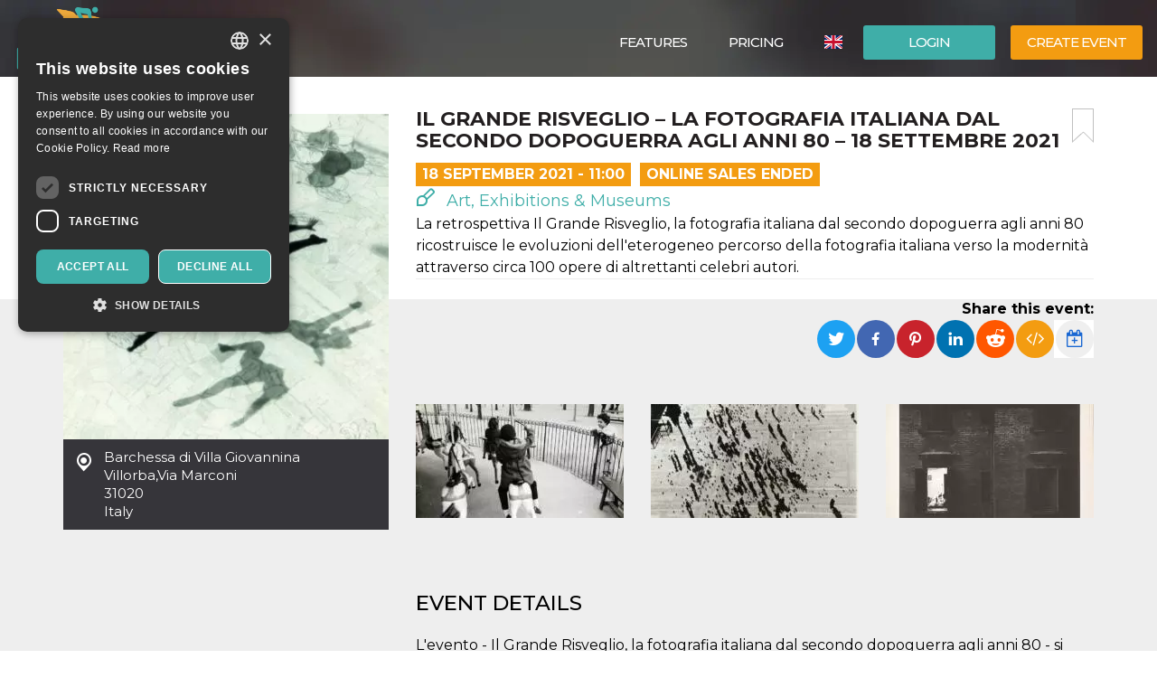

--- FILE ---
content_type: text/html; charset=UTF-8
request_url: https://oooh.events/en/evento/il-grande-risveglio-la-fotografia-italiana-dal-secondo-dopoguerra-agli-anni-80-18-settembre-2021-biglietti/
body_size: 14327
content:
<!doctype html>
	<!--[if !IE]>
	<html class="webp no-js non-ie" lang="en-US"> <![endif]-->
	<!--[if IE 7 ]>
	<html class="webp no-js ie7" lang="en-US"> <![endif]-->
	<!--[if IE 8 ]>
	<html class="webp no-js ie8" lang="en-US"> <![endif]-->
	<!--[if IE 9 ]>
	<html class="webp no-js ie9" lang="en-US"> <![endif]-->
	<!--[if gt IE 9]><!-->
<html class="webp no-js" lang="en-US"> <!--<![endif]-->
	<head>
		<meta charset="UTF-8"/>
				<meta name="viewport" content="width=device-width,minimum-scale=1,maximum-scale=1,initial-scale=1">
		<title>Il Grande Risveglio &#8211; La Fotografia italiana dal secondo dopoguerra agli anni 80 &#8211; 18 SETTEMBRE 2021 &#124; OOOH.Events | Tickets for events, courses, meetings</title>
		<link rel="profile" href="https://gmpg.org/xfn/11" />
		<link rel="pingback" href="https://oooh.events/xmlrpc.php"/>
        <link rel="preconnect" href="https://fonts.gstatic.com" crossorigin>
		<meta name='robots' content='max-image-preview:large' />
<link rel='dns-prefetch' href='//maxcdn.bootstrapcdn.com' />
<link rel='dns-prefetch' href='//www.google.com' />
<link rel='dns-prefetch' href='//fonts.googleapis.com' />
<link rel="alternate" title="oEmbed (JSON)" type="application/json+oembed" href="https://oooh.events/en/wp-json/oembed/1.0/embed?url=https%3A%2F%2Foooh.events%2Fen%2Fevento%2Fil-grande-risveglio-la-fotografia-italiana-dal-secondo-dopoguerra-agli-anni-80-18-settembre-2021-biglietti%2F" />
<link rel="alternate" title="oEmbed (XML)" type="text/xml+oembed" href="https://oooh.events/en/wp-json/oembed/1.0/embed?url=https%3A%2F%2Foooh.events%2Fen%2Fevento%2Fil-grande-risveglio-la-fotografia-italiana-dal-secondo-dopoguerra-agli-anni-80-18-settembre-2021-biglietti%2F&#038;format=xml" />
<style id='wp-img-auto-sizes-contain-inline-css' type='text/css'>
img:is([sizes=auto i],[sizes^="auto," i]){contain-intrinsic-size:3000px 1500px}
/*# sourceURL=wp-img-auto-sizes-contain-inline-css */
</style>
<link rel='stylesheet' id='font-awesome-css' href='https://maxcdn.bootstrapcdn.com/font-awesome/4.6.3/css/font-awesome.min.css?ver=6.9' type='text/css' media='all' />
<link rel='stylesheet' id='font-bt4-css' href='https://oooh.events/wp-content/themes/bt4/core/css/bt4.css?ver=6.9' type='text/css' media='all' />
<style id='font-bt4-inline-css' type='text/css'>

				.icon-like.liked {
					color:#3faea8;
				}
				.actions .icon-like.liked {
					color:#f39c11;
				}
			
/*# sourceURL=font-bt4-inline-css */
</style>
<link rel='stylesheet' id='flag-icon-css-css' href='https://oooh.events/wp-content/themes/bt4/core/css/flag-icon.css?ver=6.9' type='text/css' media='all' />
<link rel='stylesheet' id='responsive-style-css' href='https://oooh.events/wp-content/uploads/wp-less/bt4/core/css/style-366605daeb.css' type='text/css' media='all' />
<link rel='stylesheet' id='bootstrap-css' href='https://oooh.events/wp-content/uploads/wp-lesshttps://oooh.events/wp-content/plugins/bt4-engine-frontend/static_assets/global/less/bootstrap-4e120ba0f0.css' type='text/css' media='all' />
<link rel='stylesheet' id='event-detail-css' href='https://oooh.events/wp-content/uploads/wp-lesshttps://oooh.events/wp-content/plugins/bt4-engine-frontend/static_assets/event_detail/less/event-detail-fe1ff752be.css' type='text/css' media='all' />
<link rel='stylesheet' id='bt4-engine-frontend-event-cards-css' href='https://oooh.events/wp-content/uploads/wp-lesshttps://oooh.events/wp-content/plugins/bt4-engine-frontend/static_assets/global/css/event-cards-4f9837fb92.css' type='text/css' media='all' />
<link rel='stylesheet' id='flip-timer-css' href='https://oooh.events/wp-content/uploads/wp-lesshttps://oooh.events/wp-content/plugins/bt4-engine-frontend/static_assets/event_detail/less/flipTimer-1bf30397fc.css' type='text/css' media='all' />
<link rel='stylesheet' id='add-to-homescreen-css' href='https://oooh.events/wp-content/plugins/bt4-engine-frontend/static_assets/global/js/add-to-homescreen/style/addtohomescreen.css?ver=3.2.3' type='text/css' media='all' />
<link rel='stylesheet' id='fancybox-css' href='https://oooh.events/wp-content/plugins/bt4-engine-frontend/static_assets/global/css/fancybox/jquery.fancybox.css?ver=2.15' type='text/css' media='all' />
<style id='wp-emoji-styles-inline-css' type='text/css'>

	img.wp-smiley, img.emoji {
		display: inline !important;
		border: none !important;
		box-shadow: none !important;
		height: 1em !important;
		width: 1em !important;
		margin: 0 0.07em !important;
		vertical-align: -0.1em !important;
		background: none !important;
		padding: 0 !important;
	}
/*# sourceURL=wp-emoji-styles-inline-css */
</style>
<link rel='stylesheet' id='wp-block-library-css' href='https://oooh.events/wp-includes/css/dist/block-library/style.min.css?ver=6.9' type='text/css' media='all' />
<style id='classic-theme-styles-inline-css' type='text/css'>
/*! This file is auto-generated */
.wp-block-button__link{color:#fff;background-color:#32373c;border-radius:9999px;box-shadow:none;text-decoration:none;padding:calc(.667em + 2px) calc(1.333em + 2px);font-size:1.125em}.wp-block-file__button{background:#32373c;color:#fff;text-decoration:none}
/*# sourceURL=/wp-includes/css/classic-themes.min.css */
</style>
<link rel='stylesheet' id='font-montserrat-css' href='https://fonts.googleapis.com/css?family=Montserrat%3Awght%40300%2C400%2C500%2C700%2C900&#038;display=swap&#038;ver=6.9' type='text/css' media='all' />
<link rel='stylesheet' id='responsive-media-queries-css' href='https://oooh.events/wp-content/uploads/wp-less/bt4/core/css/responsive-ddbc95d757.css' type='text/css' media='all' />
<link rel="https://api.w.org/" href="https://oooh.events/en/wp-json/" /><link rel="EditURI" type="application/rsd+xml" title="RSD" href="https://oooh.events/xmlrpc.php?rsd" />
<link rel="canonical" href="https://oooh.events/evento/il-grande-risveglio-la-fotografia-italiana-dal-secondo-dopoguerra-agli-anni-80-18-settembre-2021-biglietti/" />
<link rel='shortlink' href='https://oooh.events/en/?p=86391' />
<link rel="icon" type="image/png" href="/wp-content/uploads/fbrfg/favicon-96x96.png" sizes="96x96" />
<link rel="icon" type="image/svg+xml" href="/wp-content/uploads/fbrfg/favicon.svg" />
<link rel="shortcut icon" href="/wp-content/uploads/fbrfg/favicon.ico" />
<link rel="apple-touch-icon" sizes="180x180" href="/wp-content/uploads/fbrfg/apple-touch-icon.png" />
<meta name="apple-mobile-web-app-title" content="OOOH.Events" />
<link rel="manifest" href="/wp-content/uploads/fbrfg/site.webmanifest" /><!-- We need this for debugging -->
<!-- oooh.EVENTS 1.9.7.6 -->
<meta name="description" content="La retrospettiva Il Grande Risveglio, la fotografia italiana dal secondo dopoguerra agli anni 80 ricostruisce le evoluzioni dell&#039;eterogeneo percorso della fotografia italiana verso la modernità attraverso circa 100 opere di altrettanti celebri autori." />
<meta name="keywords" content="fotografia italiana dal secondo dopoguerra agli anni,fotografia italiana verso,modernità attraverso circa,altrettanti celebri autori,dal lunedì,6 anni,+ 65 anni,grande risveglio &amp;#,grande risveglio,evoluzioni dell"/>
<meta property="fb:app_id" content="314278995690155" />
<meta property="og:url" content="https://oooh.events/en/evento/il-grande-risveglio-la-fotografia-italiana-dal-secondo-dopoguerra-agli-anni-80-18-settembre-2021-biglietti/" />
<meta property="og:type" content="event" />
<meta property="event:start_time" content="2021-09-18T11:00:00+02:00">
<meta property="event:end_time" content="2021-09-18T20:00:00+02:00">
<meta property="event:timezone" content="TZ_EUROPE_ROME">
<meta property="event:ticket_uri" content="https://oooh.events/en/evento/il-grande-risveglio-la-fotografia-italiana-dal-secondo-dopoguerra-agli-anni-80-18-settembre-2021-biglietti/" />
<meta property="event:cover" content="https://oooh.events/event_data/79479_86391/864e7014-9a35-47c4-9795-e656d60c259f/event-og.jpg.webp" />
<meta property="event:name" content="Il Grande Risveglio &#8211; La Fotografia italiana dal secondo dopoguerra agli anni 80 &#8211; 18 SETTEMBRE 2021" />
<meta property="og:title" content="Il Grande Risveglio &#8211; La Fotografia italiana dal secondo dopoguerra agli anni 80 &#8211; 18 SETTEMBRE 2021" />
<meta property="og:description" content="La retrospettiva Il Grande Risveglio, la fotografia italiana dal secondo dopoguerra agli anni 80 ricostruisce le evoluzioni dell&#039;eterogeneo percorso della fotografia italiana verso la modernità attraverso circa 100 opere di altrettanti celebri autori." />
<meta property="og:image" content="https://oooh.events/event_data/79479_86391/864e7014-9a35-47c4-9795-e656d60c259f/event-og.jpg.webp" />
<meta property="og:image:alt" content="Il Grande Risveglio &#8211; La Fotografia italiana dal secondo dopoguerra agli anni 80 &#8211; 18 SETTEMBRE 2021" />
<meta name="twitter:card" content="summary" />
<meta name="twitter:url" content="https://oooh.events/en/evento/il-grande-risveglio-la-fotografia-italiana-dal-secondo-dopoguerra-agli-anni-80-18-settembre-2021-biglietti/" />
<meta name="twitter:title" content="Il Grande Risveglio &#8211; La Fotografia italiana dal secondo dopoguerra agli anni 80 &#8211; 18 SETTEMBRE 2021" />
<meta name="twitter:description" content="La retrospettiva Il Grande Risveglio, la fotografia italiana dal secondo dopoguerra agli anni 80 ricostruisce le evoluzioni dell&#039;eterogeneo percorso della fotografia italiana verso la modernità attraverso circa 100 opere di altrettanti celebri autori." />
<meta name="twitter:image" content="https://oooh.events/event_data/79479_86391/864e7014-9a35-47c4-9795-e656d60c259f/event-og.jpg.webp" />
            <!-- Swetrix header -->
            <script data-cfasync="false" src="https://swetrix.org/swetrix.js" defer></script>
					<style type="text/css" id="wp-custom-css">
			.single-post .header-image {min-height: 530px !important;}

.card-content .detail-time {
font-size: 12px !important;
font-weight: bold !important;
}
.event .tickets table td span {
color: #525252 !important;
}
.event .tickets table td {
font-weight: 400 !important;
}
body {color: #000 !important;}
.event .intro, .event .description {
font-size: 16px !important;
color: #000 !important;
}
.help-block {
color: #000 !important;
}
label {
color: #000 !important;
}
.page-template-bt4_engine_my_account #my-account-tabs a {
color: #000 !important;
}
.page-template-bt4_engine_my_account .my-account-header h1 #my-account-title {
color: #000 !important;
}
.single-post .header-image h1 {
line-height: 100% !Important;
background-color: #000000ad !Important;
padding-left: 50px !Important;
}
mark, .mark {
    padding: .0em !important;
}

.video-container {
  position: relative;
  padding-bottom: 56.25%; /* Rapporto d'aspetto 16:9 */
  padding-top: 30px;
  height: 0;
  overflow: hidden;
}

.video-container iframe {
  position: absolute;
  top: 0;
  left: 0;
  width: 100%;
  height: 100%;
}
		</style>
			</head>

<body class="wp-singular evento-template-default single single-evento postid-86391 wp-theme-bt4 bt4-guest">

<div id="container" class="hfeed">

	<div id="header" class="inner-header">

				<div class="inner-header-container">
			<div class="inner-header-wrapper clearfix">
				<div class="grid col-940">

					
					<div id="logo" class="grid">
						<a href="https://oooh.events/en/"><img src="https://oooh.events/wp-content/themes/bt4/core/images/logo.png" alt="OOOH.Events"/></a>
					</div><!-- end of #logo -->
										<div class="grid login">
													<div class="xlarge login-btn">
								<a class="button btn btn-default" href="https://oooh.events/en/login/">Login</a>
							</div>
													<div class="xlarge register-btn">
							<a class="button featured btn btn-primary" href="https://oooh.events/en/create-edit-event/">Create event</a>
						</div>
					</div>
					                        <div class="grid lang-selector">
							<ul class="menu"><li class=""><a href="https://oooh.events/en/evento/il-grande-risveglio-la-fotografia-italiana-dal-secondo-dopoguerra-agli-anni-80-18-settembre-2021-biglietti/"><span class="flag-icon flag-icon-gb" title="English"></span> <span class="active" title="English">English</span></a><ul class="sub-menu"><li class=""><a href="https://oooh.events/evento/il-grande-risveglio-la-fotografia-italiana-dal-secondo-dopoguerra-agli-anni-80-18-settembre-2021-biglietti/"><span class="flag-icon flag-icon-it" title="Italiano"></span> <span class="" title="Italiano">Italiano</span></a><li class=""><a href="https://oooh.events/es/evento/il-grande-risveglio-la-fotografia-italiana-dal-secondo-dopoguerra-agli-anni-80-18-settembre-2021-biglietti/"><span class="flag-icon flag-icon-es" title="Español"></span> <span class="" title="Español">Español</span></a></ul></li></ul>                        </div>
						                    <div class="main-nav grid">
                        <div id="responsive_current_menu_item" tabindex="1" role="button">Il Grande Risveglio &#8211; La Fotografia italiana dal secondo dopoguerra agli anni 80 &#8211; 18 SETTEMBRE 2021</div>
						<ul id="menu-main-menu-eng" class="menu"><li class=" show-890 menu-item menu-item-type-post_type menu-item-object-page current-menu-item"><a class="language active"><span class="flag-icon flag-icon-gb" title="English"></span> <span class="active" title="English">English</span></a></li><li class=" show-890 menu-item menu-item-type-post_type menu-item-object-page"><a class="language" href="https://oooh.events/evento/il-grande-risveglio-la-fotografia-italiana-dal-secondo-dopoguerra-agli-anni-80-18-settembre-2021-biglietti/"><span class="flag-icon flag-icon-it" title="Italiano"></span> <span class="" title="Italiano">Italiano</span></a></li><li class="separator show-890 menu-item menu-item-type-post_type menu-item-object-page"><a class="language" href="https://oooh.events/es/evento/il-grande-risveglio-la-fotografia-italiana-dal-secondo-dopoguerra-agli-anni-80-18-settembre-2021-biglietti/"><span class="flag-icon flag-icon-es" title="Español"></span> <span class="" title="Español">Español</span></a></li><li class="show-890 menu-item menu-item-type-post_type menu-item-object-page"><a href="https://oooh.events/en/login/"><i class="fa fa-sign-in icon" aria-hidden="true"></i> Login</a></li><li class="show-890 menu-item menu-item-type-post_type menu-item-object-page separator"><a href="https://oooh.events/en/create-edit-event/"><i class="fa fa-pencil icon" aria-hidden="true"></i> Create event</a></li><li id="menu-item-139118" class="menu-item menu-item-type-post_type menu-item-object-page menu-item-139118"><a href="https://oooh.events/en/free-self-service-ticketing-solution-oooh-events/">Features</a></li>
<li id="menu-item-6421" class="menu-item menu-item-type-post_type menu-item-object-page menu-item-6421"><a href="https://oooh.events/en/pricing/">Pricing</a></li>
</ul>                        <a id="responsive_menu_button" tabindex="1" role="button"></a>
                    </div>
				</div>
			</div>
		</div>
		<div class="inner-header-overlay"></div>

		
	</div><!-- end of #header -->
	
<div class="containerFrontend">	<div class="container event" itemscope itemtype="https://schema.org/VisualArtsEvent">
		<div class="row">
			<div class="left-col col-sm-4">
                <meta itemprop="eventAttendanceMode" content="https://schema.org/OfflineEventAttendanceMode"/>
								<a class="main-image fancybox" rel="event-gallery" href="https://oooh.events/event_data/79479_86391/864e7014-9a35-47c4-9795-e656d60c259f/large.jpg.webp" itemprop="image">
                    <img class="img-responsive hidden-xs" src="https://oooh.events/event_data/79479_86391/864e7014-9a35-47c4-9795-e656d60c259f/event-main.jpg.webp" alt="Il Grande Risveglio &#8211; La Fotografia italiana dal secondo dopoguerra agli anni 80 &#8211; 18 SETTEMBRE 2021" title="Il Grande Risveglio &#8211; La Fotografia italiana dal secondo dopoguerra agli anni 80 &#8211; 18 SETTEMBRE 2021">
                    <img class="img-responsive visible-xs" src="https://oooh.events/event_data/79479_86391/864e7014-9a35-47c4-9795-e656d60c259f/event-main.jpg.webp" srcset="https://oooh.events/event_data/79479_86391/864e7014-9a35-47c4-9795-e656d60c259f/event-main.jpg.webp 360w, https://oooh.events/event_data/79479_86391/864e7014-9a35-47c4-9795-e656d60c259f/event-main-large.jpg.webp 767w" alt="Il Grande Risveglio &#8211; La Fotografia italiana dal secondo dopoguerra agli anni 80 &#8211; 18 SETTEMBRE 2021" title="Il Grande Risveglio &#8211; La Fotografia italiana dal secondo dopoguerra agli anni 80 &#8211; 18 SETTEMBRE 2021">
					</a>				<div class="location-address" itemprop="location" itemscope itemtype="http://schema.org/Place">
					<span itemprop="name">Barchessa di Villa Giovannina</span><br>
					<span itemprop="address" itemscope itemtype="http://schema.org/PostalAddress">
						<span itemprop="addressLocality">Villorba</span>,<span itemprop="streetAddress">Via Marconi</span><br><span itemprop="postalCode">31020</span><br>						<span itemprop="addressCountry">Italy</span>
					</span>
					<div class="hide" itemprop="geo" itemscope itemtype="http://schema.org/GeoCoordinates">
						<meta itemprop="latitude" content="45.7322599"/>
						<meta itemprop="longitude" content="12.2650569"/>
					</div>
				</div>
				                    <iframe id="location-map" class="location-map" frameborder="0" src="https://www.google.com/maps/embed/v1/place?key=AIzaSyCjaQs1Fweow3zJr3GY52_yPOHySrMqK4U&q=Via+Marconi%2C+31020+31020+Villorba%2C+Italy&language=en" allowfullscreen></iframe>
                    						<div itemprop="organizer" itemscope itemtype="http://schema.org/Organization"
								class="organizer text-center has-email"><h4>Organizer</h4>								<a href="https://oooh.events/en/organizzatore/mandr-agor-art/" class="organizer-name" itemprop="url"><span itemprop="name">Mandr.agor.art</span></a>
								                                <button type="button" class="btn btn-default" data-toggle="modal" data-target="#organizer-contact">Contact Organizer</button>
                                                                <meta itemprop="sameAs" content="https://www.facebook.com/Mandragorart-2077581365797716"/>
                                                                <meta itemprop="sameAs" content="https://mandragorarte.it/"/>
														</div>
											<div class="hide" itemprop="performer" itemscope itemtype="http://schema.org/Organization">
													<span itemprop="name">fotografi italiani dal secondo dopoguerra agli anni 80</span>
												</div>
											<div class="social-profiles">
															<div class="profile facebook">
										<a href="https://www.facebook.com/Mandragorart-2077581365797716" target="_blank">/Mandragorart-2077581365797716</a>
									</div>
															</div>			</div>
			<div class="right-col col-sm-8">
				<div class="padding-sm">
					<div class="main-info">
						<a href="#" class="bookmark pull-right" title="Add a bookmark"></a>
						<h1 itemprop="name">Il Grande Risveglio &#8211; La Fotografia italiana dal secondo dopoguerra agli anni 80 &#8211; 18 SETTEMBRE 2021</h1>
						<div class="top-toolbar clearfix">
															<div class="date pull-left" itemprop="startDate" content="2021-09-18T11:00:00+02:00">18 September 2021 - 11:00</div>
																	<div class="date pull-left sales-ended">
										Online sales ended									</div>
									<span class="hide" itemprop="endDate" content="2021-09-18T20:00:00+02:00"></span>							<div class="category pull-left">
								<a href="https://oooh.events/en/category/art-exhibitions-museums/"><span class="icon-arts "></span> Art, Exhibitions &amp; Museums </a>							</div>
													</div>
													<div class="intro" itemprop="disambiguatingDescription">La retrospettiva Il Grande Risveglio, la fotografia italiana dal secondo dopoguerra agli anni 80 ricostruisce le evoluzioni dell'eterogeneo percorso della fotografia italiana verso la modernità attraverso circa 100 opere di altrettanti celebri autori.</div>					</div>
					<div class="social clearfix">
						                        <div class="pull-right">
                            <div class="share-label">
                                <strong>Share this event:</strong>
                            </div>
                                                            <div class="dropdown pull-right" title="Add to calendar" data-toggle="tooltip" data-placement="top">
                                    <button id="add-to-calendar" type="button" data-toggle="dropdown" aria-haspopup="true" aria-expanded="false">
                                        <i class="fa fa-calendar-plus-o" aria-hidden="true"></i>
                                    </button>
                                    <ul class="dropdown-menu" aria-labelledby="add-to-calendar">
                                        <li>
                                            <a target="_blank" href="https://calendar.google.com/calendar/render?action=TEMPLATE&dates=20210918T090000Z/20210918T180000Z&ctz=Europe/Rome&text=Il+Grande+Risveglio+%26%238211%3B+La+Fotografia+italiana+dal+secondo+dopoguerra+agli+anni+80+%26%238211%3B+18+SETTEMBRE+2021&details=La+retrospettiva+Il+Grande+Risveglio%2C+la+fotografia+italiana+dal+secondo+dopoguerra+agli+anni+80+ricostruisce+le+evoluzioni+dell%27eterogeneo+percorso+della+fotografia+italiana+verso+la+modernit%C3%A0+attraverso+circa+100+opere+di+altrettanti+celebri+autori.&location=Barchessa+di+Villa+Giovannina%2C+Via+Marconi%2C+31020+31020+Villorba%2C+Italy">
                                                <i class="fa fa-calendar" aria-hidden="true"></i>
                                                Google Calendar                                            </a>
                                        </li>
                                        <li>
                                            <a href="[data-uri]">
                                                <i class="fa fa-apple" aria-hidden="true"></i>
                                                Apple Calendar                                            </a>
                                        </li>
                                        <li>
                                            <a href="https://outlook.live.com/calendar/deeplink/compose?path=/calendar/action/compose&rru=addevent&startdt=2021-09-18T09:00:00Z&enddt=2021-09-18T18:00:00Z&subject=Il%20Grande%20Risveglio%20%26%238211%3B%20La%20Fotografia%20italiana%20dal%20secondo%20dopoguerra%20agli%20anni%2080%20%26%238211%3B%2018%20SETTEMBRE%202021&body=La%20retrospettiva%20Il%20Grande%20Risveglio%2C%20la%20fotografia%20italiana%20dal%20secondo%20dopoguerra%20agli%20anni%2080%20ricostruisce%20le%20evoluzioni%20dell%27eterogeneo%20percorso%20della%20fotografia%20italiana%20verso%20la%20modernit%C3%A0%20attraverso%20circa%20100%20opere%20di%20altrettanti%20celebri%20autori.&location=Barchessa%20di%20Villa%20Giovannina%2C%20Via%20Marconi%2C%2031020%2031020%20Villorba%2C%20Italy">
                                                <i class="fa fa-windows" aria-hidden="true"></i>
                                                Outlook Calendar                                            </a>
                                        </li>
                                        <li>
                                            <a target="_blank" href="https://calendar.yahoo.com/?v=60&view=d&type=20&ST=20210918T090000Z&ET=20210918T180000Z&TITLE=Il%20Grande%20Risveglio%20%26%238211%3B%20La%20Fotografia%20italiana%20dal%20secondo%20dopoguerra%20agli%20anni%2080%20%26%238211%3B%2018%20SETTEMBRE%202021&DESC=La%20retrospettiva%20Il%20Grande%20Risveglio%2C%20la%20fotografia%20italiana%20dal%20secondo%20dopoguerra%20agli%20anni%2080%20ricostruisce%20le%20evoluzioni%20dell%27eterogeneo%20percorso%20della%20fotografia%20italiana%20verso%20la%20modernit%C3%A0%20attraverso%20circa%20100%20opere%20di%20altrettanti%20celebri%20autori.&in_loc=Barchessa%20di%20Villa%20Giovannina%2C%20Via%20Marconi%2C%2031020%2031020%20Villorba%2C%20Italy">
                                                <i class="fa fa-yahoo" aria-hidden="true"></i>
                                                Yahoo Calendar                                            </a>
                                        </li>
                                    </ul>
                                </div>
                                                            <a class="embed" href="#" title="Embed event" data-toggle="popover" data-content="&lt;textarea id=&quot;embed-event&quot;&gt;&lt;iframe width=&quot;560&quot; height=&quot;500&quot; src=&quot;https://oooh.events/wp-admin/admin-ajax.php?action=embed-event&amp;id=86391&amp;lang=en&quot; frameborder=&quot;0&quot;&gt;&lt;/iframe&gt;&lt;/textarea&gt;"><i class="fa fa-code" aria-hidden="true"></i></a>

                            <ul class="rrssb-buttons pull-right unclear">
                                <li class="rrssb-twitter">
                                    <a href="https://twitter.com/intent/tweet?text=Il Grande Risveglio &#8211; La Fotografia italiana dal secondo dopoguerra agli anni 80 &#8211; 18 SETTEMBRE 2021%20La retrospettiva Il Grande Risveglio, la fotografia italiana dal secondo dopoguerra agli anni 80 ricostruisce le evoluzioni dell&#039;eterogeneo percorso della fotografia italiana verso la modernità attraverso circa 100 opere di altrettanti celebri autori.%20https://oooh.events/en/evento/il-grande-risveglio-la-fotografia-italiana-dal-secondo-dopoguerra-agli-anni-80-18-settembre-2021-biglietti/"
                                       class="popup">
                                        <span class="rrssb-icon"></span>
                                        <span class="rrssb-text">Twitter</span>
                                    </a>
                                </li>
                                <li class="rrssb-facebook">
                                    <a href="https://www.facebook.com/sharer/sharer.php?u=https://oooh.events/en/evento/il-grande-risveglio-la-fotografia-italiana-dal-secondo-dopoguerra-agli-anni-80-18-settembre-2021-biglietti/" class="popup">
                                        <span class="rrssb-icon"></span>
                                        <span class="rrssb-text">Facebook</span>
                                    </a>
                                </li>
                                <li class="rrssb-pinterest">
                                    <a href="https://pinterest.com/pin/create/button/?url=https://oooh.events/en/evento/il-grande-risveglio-la-fotografia-italiana-dal-secondo-dopoguerra-agli-anni-80-18-settembre-2021-biglietti/&amp;media=https://oooh.events/event_data/79479_86391/864e7014-9a35-47c4-9795-e656d60c259f/event-og.jpg.webp&amp;description=Il Grande Risveglio &#8211; La Fotografia italiana dal secondo dopoguerra agli anni 80 &#8211; 18 SETTEMBRE 2021%20La retrospettiva Il Grande Risveglio, la fotografia italiana dal secondo dopoguerra agli anni 80 ricostruisce le evoluzioni dell&#039;eterogeneo percorso della fotografia italiana verso la modernità attraverso circa 100 opere di altrettanti celebri autori." class="popup">
                                        <span class="rrssb-icon"></span>
                                        <span class="rrssb-text">Pinterest</span>
                                    </a>
                                </li>
                                <li class="rrssb-linkedin">
                                    <a href="http://www.linkedin.com/shareArticle?mini=true&amp;url=https://oooh.events/en/evento/il-grande-risveglio-la-fotografia-italiana-dal-secondo-dopoguerra-agli-anni-80-18-settembre-2021-biglietti/&amp;title=Il Grande Risveglio &#8211; La Fotografia italiana dal secondo dopoguerra agli anni 80 &#8211; 18 SETTEMBRE 2021&amp;summary=La retrospettiva Il Grande Risveglio, la fotografia italiana dal secondo dopoguerra agli anni 80 ricostruisce le evoluzioni dell&#039;eterogeneo percorso della fotografia italiana verso la modernità attraverso circa 100 opere di altrettanti celebri autori." class="popup">
                                        <span class="rrssb-icon"></span>
                                        <span class="rrssb-text">LinkedIn</span>
                                    </a>
                                </li>
                                <li class="rrssb-reddit">
                                    <a href="http://www.reddit.com/submit?url=https://oooh.events/en/evento/il-grande-risveglio-la-fotografia-italiana-dal-secondo-dopoguerra-agli-anni-80-18-settembre-2021-biglietti/&title=Il Grande Risveglio &#8211; La Fotografia italiana dal secondo dopoguerra agli anni 80 &#8211; 18 SETTEMBRE 2021&text=La retrospettiva Il Grande Risveglio, la fotografia italiana dal secondo dopoguerra agli anni 80 ricostruisce le evoluzioni dell&#039;eterogeneo percorso della fotografia italiana verso la modernità attraverso circa 100 opere di altrettanti celebri autori." class="popup">
                                        <span class="rrssb-icon"></span>
                                        <span class="rrssb-text">Reddit</span>
                                    </a>
                                </li>
                            </ul>
                        </div>
					</div>
				</div>
				<div class="grey-bg-sm">
												<div class="row additional-images">
																		<div class="col-sm-4">
											<a itemprop="image" class="additional-image fancybox" rel="event-gallery" href="https://oooh.events/event_data/79479_86391/46aeb009-f444-42fe-9277-3e53ca727120/Giancolombo.jpg">
                                                <img class="img-responsive hidden-xs" src="https://oooh.events/event_data/79479_86391/46aeb009-f444-42fe-9277-3e53ca727120/event-additional.jpg.webp" alt="Il Grande Risveglio &#8211; La Fotografia italiana dal secondo dopoguerra agli anni 80 &#8211; 18 SETTEMBRE 2021" title="Il Grande Risveglio &#8211; La Fotografia italiana dal secondo dopoguerra agli anni 80 &#8211; 18 SETTEMBRE 2021">
                                                <img class="img-responsive visible-xs" src="https://oooh.events/event_data/79479_86391/46aeb009-f444-42fe-9277-3e53ca727120/event-additional-small.jpg.webp" srcset="https://oooh.events/event_data/79479_86391/46aeb009-f444-42fe-9277-3e53ca727120/event-additional-small.jpg.webp 320w, https://oooh.events/event_data/79479_86391/46aeb009-f444-42fe-9277-3e53ca727120/Giancolombo.jpg 767w" alt="Il Grande Risveglio &#8211; La Fotografia italiana dal secondo dopoguerra agli anni 80 &#8211; 18 SETTEMBRE 2021" title="Il Grande Risveglio &#8211; La Fotografia italiana dal secondo dopoguerra agli anni 80 &#8211; 18 SETTEMBRE 2021">
											</a>
										</div>
																				<div class="col-sm-4">
											<a itemprop="image" class="additional-image fancybox" rel="event-gallery" href="https://oooh.events/event_data/79479_86391/d7a4dac4-77d2-476a-8e93-282c9d9db4a3/large.jpg.webp">
                                                <img class="img-responsive hidden-xs" src="https://oooh.events/event_data/79479_86391/d7a4dac4-77d2-476a-8e93-282c9d9db4a3/event-additional.jpg.webp" alt="Il Grande Risveglio &#8211; La Fotografia italiana dal secondo dopoguerra agli anni 80 &#8211; 18 SETTEMBRE 2021" title="Il Grande Risveglio &#8211; La Fotografia italiana dal secondo dopoguerra agli anni 80 &#8211; 18 SETTEMBRE 2021">
                                                <img class="img-responsive visible-xs" src="https://oooh.events/event_data/79479_86391/d7a4dac4-77d2-476a-8e93-282c9d9db4a3/event-additional-small.jpg.webp" srcset="https://oooh.events/event_data/79479_86391/d7a4dac4-77d2-476a-8e93-282c9d9db4a3/event-additional-small.jpg.webp 320w, https://oooh.events/event_data/79479_86391/d7a4dac4-77d2-476a-8e93-282c9d9db4a3/Vender.jpg 767w" alt="Il Grande Risveglio &#8211; La Fotografia italiana dal secondo dopoguerra agli anni 80 &#8211; 18 SETTEMBRE 2021" title="Il Grande Risveglio &#8211; La Fotografia italiana dal secondo dopoguerra agli anni 80 &#8211; 18 SETTEMBRE 2021">
											</a>
										</div>
																				<div class="col-sm-4">
											<a itemprop="image" class="additional-image fancybox" rel="event-gallery" href="https://oooh.events/event_data/79479_86391/d589d92c-de76-4d24-a0a1-ed7dda804701/large.jpg.webp">
                                                <img class="img-responsive hidden-xs" src="https://oooh.events/event_data/79479_86391/d589d92c-de76-4d24-a0a1-ed7dda804701/event-additional.jpg.webp" alt="Il Grande Risveglio &#8211; La Fotografia italiana dal secondo dopoguerra agli anni 80 &#8211; 18 SETTEMBRE 2021" title="Il Grande Risveglio &#8211; La Fotografia italiana dal secondo dopoguerra agli anni 80 &#8211; 18 SETTEMBRE 2021">
                                                <img class="img-responsive visible-xs" src="https://oooh.events/event_data/79479_86391/d589d92c-de76-4d24-a0a1-ed7dda804701/event-additional-small.jpg.webp" srcset="https://oooh.events/event_data/79479_86391/d589d92c-de76-4d24-a0a1-ed7dda804701/event-additional-small.jpg.webp 320w, https://oooh.events/event_data/79479_86391/d589d92c-de76-4d24-a0a1-ed7dda804701/event-additional-large.jpg.webp 767w" alt="Il Grande Risveglio &#8211; La Fotografia italiana dal secondo dopoguerra agli anni 80 &#8211; 18 SETTEMBRE 2021" title="Il Grande Risveglio &#8211; La Fotografia italiana dal secondo dopoguerra agli anni 80 &#8211; 18 SETTEMBRE 2021">
											</a>
										</div>
										                            </div>
                            <div class="row additional-images">
                                            							</div>
														<div class="description">
								<h2>Event details</h2>
								<description itemprop="description">L'evento - Il Grande Risveglio, la fotografia italiana dal secondo dopoguerra agli anni 80 - si terrà presso la Barchessa di Villa Giovannina a Carità di Villorba (Treviso) dall'11 settembre 2021 al 17 ottobre 2021. <br />
Gli orari sono dal lunedì al venerdì dalle 16:00 alle 20:00, il sabato e la domenica dalle 10:00 alle 20:00, con giorno di chiusura il martedì. <br />
La biglietteria è di 7 € intero, 5 € ridotto (-26 anni, + 65 anni), 2 € residenti nel Comune di Villorba.</description>
							</div>
							                            <h2>Partners</h2>
                            <div class="row">
								                                        <div class="col-sm-4">
                                            <a class="text-center partner"  href="https://mandragorarte.it/" target="_blank" >
                                                <div class="card-image" style="background-image: url('https://oooh.events/event_data/79479_86391/156ea100-db66-4ba1-942d-9c914848ec4c/event-main.jpg.webp')">
													<img class="card-image-placeholder"
                                                               src="https://oooh.events/wp-content/plugins/bt4-engine-frontend/static_assets/global/images/event-card-placeholder.png"
                                                               alt="">
                                                </div><!-- card image -->
                                                <h6>Mandr.agor.art</h6>
                                            </a>
                                        </div>
                                                                    </div>
											</div>
			</div>
		</div>
	</div>
	<div class="backdrop"></div>
<div id="no-ticket-alert" class="modal fade" tabindex="-1" role="dialog" aria-labelledby="Alert">
    <div class="modal-dialog modal-sm" role="document">
        <div class="modal-content">
            <div class="modal-header">
                <button type="button" class="close" data-dismiss="modal" aria-label="Close">
                    <span aria-hidden="true">&times;</span></button>
                <h4 class="modal-title">Alert</h4>
            </div>
            <div class="modal-body">
                <p>Please select at least one ticket to proceed!</p>
            </div>
            <div class="modal-footer">
                <button type="button" class="btn btn-default" data-dismiss="modal">OK</button>
            </div>
        </div>
    </div>
</div>
	<div class="modal fade" id="organizer-contact" tabindex="-1" role="dialog" aria-labelledby="Contact the organizer" aria-hidden="true">
		<div class="modal-dialog" role="document">
			<div class="modal-content">
				<div class="modal-header">
					<button type="button" class="close" data-dismiss="modal" aria-label="Close">
						<span aria-hidden="true">&times;</span></button>
					<h4 class="modal-title">Any questions?</h4>
					<h5>Feel free to contact the organizer of the event!</h5>
				</div>
				<form id="organizer-contact-form" action="https://oooh.events/en/evento/il-grande-risveglio-la-fotografia-italiana-dal-secondo-dopoguerra-agli-anni-80-18-settembre-2021-biglietti/" method="post">
					<div class="modal-body">
						<div class="container-fluid">
							<div class="row">
								<div class="col-md-6">
									<input class="form-control" id="contact_firstname"
											placeholder="First name" type="text" required
											autofocus/>
								</div>
								<div class="col-md-6">
									<input class="form-control" id="contact_lastname"
											placeholder="Last name" type="text" required/>
								</div>
							</div>
							<div class="row">
								<div class="col-md-12">
									<input class="form-control" id="contact_email"
											placeholder="Email" type="email" required/>
								</div>
							</div>
							<div class="row">
								<div class="col-md-12">
									<input class="form-control" id="contact_subject"
											placeholder="Subject" type="text" required/>
								</div>
							</div>
							<div class="row">
								<div class="col-md-12">
								    <textarea class="form-control"
										placeholder="Your message" rows="6"
										id="contact_comment" required></textarea>
								</div>
							</div>
                            <div class="row">
                                <div class="col-md-12">
                                    <div class="checkbox mb-0 pb-0">
                                        <input type="checkbox" id="privacy" name="privacy" value="1" required>
                                        <label for="privacy">
			                                I agree with the <a href="https://oooh.events/en/privacy-policy/" target="_blank">privacy policy</a>                                        </label>
                                    </div>
                                </div>
                            </div>
                            <div class="row">
                                <div class="col-sm-12">
                                    <div class="form-group">
                                        <label class="control-label">CAPTCHA:</label>
                                        <div class="g-recaptcha" data-sitekey="6LewdikUAAAAAJKY-oEOotxzB1jUAQj8YqmSnTzV"></div>
                                    </div>
                                </div>
                            </div>
						</div>
						<p id="organizer-contact-errors" class="form-msg bg-danger hide">We haven't been able to send your message. Please try again later.</p>
						<p id="organizer-contact-success" class="form-msg bg-success hide">Your message has been sent successfully!</p>
					</div>
					<div class="modal-footer">
						<button type="button" class="btn btn-default" data-dismiss="modal">Close</button>
						<button id="contact_send" type="submit" class="btn btn-primary">Send</button>
					</div>
				</form>
			</div>
		</div>
	</div>
	<script type="application/ld+json">{"@context":"http:\/\/schema.org","@type":"VisualArtsEvent","name":"Il Grande Risveglio &#8211; La Fotografia italiana dal secondo dopoguerra agli anni 80 &#8211; 18 SETTEMBRE 2021","startDate":"2021-09-18T11:00:00+02:00","location":{"@type":"Place","name":"Barchessa di Villa Giovannina","address":{"@type":"PostalAddress","streetAddress":"Via Marconi","addressLocality":"Villorba","addressCountry":"Italy","postalCode":"31020"}},"description":"L'evento - Il Grande Risveglio, la fotografia italiana dal secondo dopoguerra agli anni 80 - si terr\u00e0 presso la Barchessa di Villa Giovannina a Carit\u00e0 di Villorba (Treviso) dall'11 settembre 2021 al 17 ottobre 2021. \nGli orari sono dal luned\u00ec al venerd\u00ec dalle 16:00 alle 20:00, il sabato e la domenica dalle 10:00 alle 20:00, con giorno di chiusura il marted\u00ec. \nLa biglietteria \u00e8 di 7 \u20ac intero, 5 \u20ac ridotto (-26 anni, + 65 anni), 2 \u20ac residenti nel Comune di Villorba.","endDate":"2021-09-18T20:00:00+02:00","disambiguatingDescription":"La retrospettiva Il Grande Risveglio, la fotografia italiana dal secondo dopoguerra agli anni 80 ricostruisce le evoluzioni dell'eterogeneo percorso della fotografia italiana verso la modernit\u00e0 attraverso circa 100 opere di altrettanti celebri autori.","image":"https:\/\/oooh.events\/event_data\/79479_86391\/864e7014-9a35-47c4-9795-e656d60c259f\/event-main-large.jpg.webp","eventAttendanceMode":"https:\/\/schema.org\/OfflineEventAttendanceMode","organizer":{"@type":"Organization","name":"Mandr.agor.art","url":"https:\/\/oooh.events\/en\/organizzatore\/mandr-agor-art\/","sameAs":["https:\/\/www.facebook.com\/Mandragorart-2077581365797716","https:\/\/mandragorarte.it\/"],"address":{"@type":"PostalAddress","addressLocality":"Treviso","streetAddress":"Via Roma, 137","addressCountry":"IT","postalCode":"31021"}},"performer":{"@type":"Organization","name":"fotografi italiani dal secondo dopoguerra agli anni 80"}}</script></div></div><!-- end of #wrapper -->
</div><!-- end of #container -->

<div id="footer" class="clearfix">
	
	<div id="footer-wrapper">

		<div class="row">

			<div class="col-sm-3 col-lg-2 footer-logo-wrapper">
				<a href="https://oooh.events/en/"><img class="footer-logo" src="https://oooh.events/wp-content/themes/bt4/core/images/logo-footer.png" alt="OOOH.Events"/>
                </a>
				<div class="copyright">
					&copy; 2026<a href="https://oooh.events/en/" title="OOOH.Events">
						OOOH.Events					</a>
					<div class="piva">VAT N. 13515531005</div>
				</div><!-- end of .copyright -->
				<ul class="social-icons"><li class="twitter-icon"><a target="_blank" href="https://twitter.com/OOOH_Events"><span class="icon-twitter-circle" title="Twitter"></span></a></li><li class="facebook-icon"><a target="_blank" href="https://www.facebook.com/OOOH.Events.Tickets"><span class="icon-facebook-circle" title="Facebook"></span></a></li><li class="linkedin-icon"><a target="_blank" href="https://www.linkedin.com/company/biglietteria-oooh-events/"><span class="icon-linkedin-circle" title="LinkedIn"></span></a></li><li class="instagram-icon"><a target="_blank" href="https://www.instagram.com/oooh.events/"><span class="icon-instagram-circle" title="Instagram"></span></a></li><li class="pinterest-icon"><a target="_blank" href="https://www.pinterest.it/OOOHevents"><span class="icon-pinterest-circle" title="Pinterest"></span></a></li></ul><!-- .social-icons -->			</div>

			<div class="col-sm-6 col-lg-8">
				<h4 class="footer-categories-title">Categories</h4>
				<ul id="menu-footer-categories" class="footer-menu clearfix"><li id="menu-item-6162" class="menu-item menu-item-type-taxonomy menu-item-object-category menu-item-6162"><a href="https://oooh.events/en/category/art-exhibitions-museums/">Art, Exhibitions &#038; Museums</a></li>
<li id="menu-item-6164" class="menu-item menu-item-type-taxonomy menu-item-object-category menu-item-6164"><a href="https://oooh.events/en/category/music-live-events-clubs/">Music, Live Events, Clubs</a></li>
<li id="menu-item-5786" class="menu-item menu-item-type-taxonomy menu-item-object-category menu-item-5786"><a href="https://oooh.events/en/category/courses-training/">Courses &#038; Training</a></li>
<li id="menu-item-5787" class="menu-item menu-item-type-taxonomy menu-item-object-category menu-item-5787"><a href="https://oooh.events/en/category/food-beverages-en/">Food &#038; Beverages</a></li>
<li id="menu-item-6166" class="menu-item menu-item-type-taxonomy menu-item-object-category menu-item-6166"><a href="https://oooh.events/en/category/movies-media/">Movies &#038; Media</a></li>
<li id="menu-item-10303" class="menu-item menu-item-type-taxonomy menu-item-object-category menu-item-10303"><a href="https://oooh.events/en/category/courses-training/">Courses &#038; Training</a></li>
<li id="menu-item-6171" class="menu-item menu-item-type-taxonomy menu-item-object-category menu-item-6171"><a href="https://oooh.events/en/category/meetings-fairs-conferences/">Meetings, Fairs, Conferences</a></li>
<li id="menu-item-10307" class="menu-item menu-item-type-taxonomy menu-item-object-category menu-item-10307"><a href="https://oooh.events/en/category/health-wellness/">Health &#038; Wellness</a></li>
<li id="menu-item-6175" class="menu-item menu-item-type-taxonomy menu-item-object-category menu-item-6175"><a href="https://oooh.events/en/category/sport-motors/">Sport &#038; Motors</a></li>
<li id="menu-item-6176" class="menu-item menu-item-type-taxonomy menu-item-object-category menu-item-6176"><a href="https://oooh.events/en/category/excursions-guided-tours/">Travel &#038; Tourism</a></li>
</ul><ul id="menu-menu-bottom-inglese" class="sub-footer-menu footer-menu clearfix"><li id="menu-item-6262" class="menu-item menu-item-type-post_type menu-item-object-page menu-item-6262"><a href="https://oooh.events/en/the-company/">The Company</a></li>
<li id="menu-item-6379" class="menu-item menu-item-type-taxonomy menu-item-object-category menu-item-6379"><a href="https://oooh.events/en/category/blog/">Blog</a></li>
<li id="menu-item-26459" class="menu-item menu-item-type-custom menu-item-object-custom menu-item-26459"><a href="https://oooh.events/en/evento/">Event Archives</a></li>
<li id="menu-item-6263" class="menu-item menu-item-type-post_type menu-item-object-page menu-item-6263"><a href="https://oooh.events/en/privacy-policy/">Privacy Policy</a></li>
<li id="menu-item-6264" class="menu-item menu-item-type-post_type menu-item-object-page menu-item-6264"><a href="https://oooh.events/en/cookie-policy/">Cookie Policy</a></li>
<li id="menu-item-6380" class="menu-item menu-item-type-post_type menu-item-object-page menu-item-6380"><a href="https://oooh.events/en/terms-and-conditions/">Terms and Conditions</a></li>
<li id="menu-item-8856" class="menu-item menu-item-type-post_type menu-item-object-page menu-item-8856"><a href="https://oooh.events/en/tutorial-how-to-create-an-event/">Tutorial: create an event</a></li>
<li id="menu-item-6381" class="menu-item menu-item-type-post_type menu-item-object-page menu-item-6381"><a href="https://oooh.events/en/help/">Help</a></li>
</ul>			</div><!-- end of col-540 -->

			<div class="col-sm-3 col-lg-2">
				                <div class="payment-icons">
                    <img src="/wp-content/plugins/bt4-engine-frontend/static_assets/global/images/payment-icons/icon-visa.svg" width="167" height="105" alt="Visa">
                    <img src="/wp-content/plugins/bt4-engine-frontend/static_assets/global/images/payment-icons/icon-mastercard.svg" width="167" height="105" alt="MasterCard">
                    <img src="/wp-content/plugins/bt4-engine-frontend/static_assets/global/images/payment-icons/icon-maestro.svg" width="167" height="105" alt="Maestro">
                    <img src="/wp-content/plugins/bt4-engine-frontend/static_assets/global/images/payment-icons/icon-visa-electron.svg" width="167" height="105" alt="Visa Electron">
                    <img src="/wp-content/plugins/bt4-engine-frontend/static_assets/global/images/payment-icons/icon-satispay.svg" width="167" height="105" alt="Satispay">
                    <img src="/wp-content/plugins/bt4-engine-frontend/static_assets/global/images/payment-icons/icon-google-pay.svg?v=2" width="167" height="105" alt="Google Pay">
                    <img src="/wp-content/plugins/bt4-engine-frontend/static_assets/global/images/payment-icons/icon-applepay.svg?v=2" width="167" height="105" alt="ApplePay">
                    <img src="/wp-content/plugins/bt4-engine-frontend/static_assets/global/images/payment-icons/icon-samsung-pay.svg?v=2" width="167" height="105" alt="Samsung Pay">
                    <img src="/wp-content/plugins/bt4-engine-frontend/static_assets/global/images/payment-icons/icon-revolut.svg?v=2" width="167" height="105" alt="Revolut Pay">
                    <div class="clearfix"></div>
                </div>
                                <!-- TrustBox script -->
                <script type="text/plain" data-cookiescript="accepted" data-cookiecategory="functionality" src="//widget.trustpilot.com/bootstrap/v5/tp.widget.bootstrap.min.js"></script>
                <!-- End TrustBox script -->
                <!-- TrustBox widget - Mini -->
                <div class="trustpilot-widget" data-locale="en-US" data-template-id="53aa8807dec7e10d38f59f32" data-businessunit-id="5b8e637012cb620001fd354d" data-style-height="150px" data-style-width="100%" data-theme="dark">
                    <a href="https://trustpilot.com/review/oooh.events" target="_blank" rel="noopener">Trustpilot</a>
                </div>
                <!-- End TrustBox widget -->
                			</div><!-- end of col-380 fit -->

		</div><!-- end of col-940 -->
		<div class="clear"></div>
	</div><!-- end #footer-wrapper -->

	</div><!-- end #footer -->

<script type="speculationrules">
{"prefetch":[{"source":"document","where":{"and":[{"href_matches":"/en/*"},{"not":{"href_matches":["/wp-*.php","/wp-admin/*","/wp-content/uploads/*","/wp-content/*","/wp-content/plugins/*","/wp-content/themes/bt4/*","/en/*\\?(.+)"]}},{"not":{"selector_matches":"a[rel~=\"nofollow\"]"}},{"not":{"selector_matches":".no-prefetch, .no-prefetch a"}}]},"eagerness":"conservative"}]}
</script>
<style id='global-styles-inline-css' type='text/css'>
:root{--wp--preset--aspect-ratio--square: 1;--wp--preset--aspect-ratio--4-3: 4/3;--wp--preset--aspect-ratio--3-4: 3/4;--wp--preset--aspect-ratio--3-2: 3/2;--wp--preset--aspect-ratio--2-3: 2/3;--wp--preset--aspect-ratio--16-9: 16/9;--wp--preset--aspect-ratio--9-16: 9/16;--wp--preset--color--black: #000000;--wp--preset--color--cyan-bluish-gray: #abb8c3;--wp--preset--color--white: #ffffff;--wp--preset--color--pale-pink: #f78da7;--wp--preset--color--vivid-red: #cf2e2e;--wp--preset--color--luminous-vivid-orange: #ff6900;--wp--preset--color--luminous-vivid-amber: #fcb900;--wp--preset--color--light-green-cyan: #7bdcb5;--wp--preset--color--vivid-green-cyan: #00d084;--wp--preset--color--pale-cyan-blue: #8ed1fc;--wp--preset--color--vivid-cyan-blue: #0693e3;--wp--preset--color--vivid-purple: #9b51e0;--wp--preset--gradient--vivid-cyan-blue-to-vivid-purple: linear-gradient(135deg,rgb(6,147,227) 0%,rgb(155,81,224) 100%);--wp--preset--gradient--light-green-cyan-to-vivid-green-cyan: linear-gradient(135deg,rgb(122,220,180) 0%,rgb(0,208,130) 100%);--wp--preset--gradient--luminous-vivid-amber-to-luminous-vivid-orange: linear-gradient(135deg,rgb(252,185,0) 0%,rgb(255,105,0) 100%);--wp--preset--gradient--luminous-vivid-orange-to-vivid-red: linear-gradient(135deg,rgb(255,105,0) 0%,rgb(207,46,46) 100%);--wp--preset--gradient--very-light-gray-to-cyan-bluish-gray: linear-gradient(135deg,rgb(238,238,238) 0%,rgb(169,184,195) 100%);--wp--preset--gradient--cool-to-warm-spectrum: linear-gradient(135deg,rgb(74,234,220) 0%,rgb(151,120,209) 20%,rgb(207,42,186) 40%,rgb(238,44,130) 60%,rgb(251,105,98) 80%,rgb(254,248,76) 100%);--wp--preset--gradient--blush-light-purple: linear-gradient(135deg,rgb(255,206,236) 0%,rgb(152,150,240) 100%);--wp--preset--gradient--blush-bordeaux: linear-gradient(135deg,rgb(254,205,165) 0%,rgb(254,45,45) 50%,rgb(107,0,62) 100%);--wp--preset--gradient--luminous-dusk: linear-gradient(135deg,rgb(255,203,112) 0%,rgb(199,81,192) 50%,rgb(65,88,208) 100%);--wp--preset--gradient--pale-ocean: linear-gradient(135deg,rgb(255,245,203) 0%,rgb(182,227,212) 50%,rgb(51,167,181) 100%);--wp--preset--gradient--electric-grass: linear-gradient(135deg,rgb(202,248,128) 0%,rgb(113,206,126) 100%);--wp--preset--gradient--midnight: linear-gradient(135deg,rgb(2,3,129) 0%,rgb(40,116,252) 100%);--wp--preset--font-size--small: 13px;--wp--preset--font-size--medium: 20px;--wp--preset--font-size--large: 36px;--wp--preset--font-size--x-large: 42px;--wp--preset--spacing--20: 0.44rem;--wp--preset--spacing--30: 0.67rem;--wp--preset--spacing--40: 1rem;--wp--preset--spacing--50: 1.5rem;--wp--preset--spacing--60: 2.25rem;--wp--preset--spacing--70: 3.38rem;--wp--preset--spacing--80: 5.06rem;--wp--preset--shadow--natural: 6px 6px 9px rgba(0, 0, 0, 0.2);--wp--preset--shadow--deep: 12px 12px 50px rgba(0, 0, 0, 0.4);--wp--preset--shadow--sharp: 6px 6px 0px rgba(0, 0, 0, 0.2);--wp--preset--shadow--outlined: 6px 6px 0px -3px rgb(255, 255, 255), 6px 6px rgb(0, 0, 0);--wp--preset--shadow--crisp: 6px 6px 0px rgb(0, 0, 0);}:where(.is-layout-flex){gap: 0.5em;}:where(.is-layout-grid){gap: 0.5em;}body .is-layout-flex{display: flex;}.is-layout-flex{flex-wrap: wrap;align-items: center;}.is-layout-flex > :is(*, div){margin: 0;}body .is-layout-grid{display: grid;}.is-layout-grid > :is(*, div){margin: 0;}:where(.wp-block-columns.is-layout-flex){gap: 2em;}:where(.wp-block-columns.is-layout-grid){gap: 2em;}:where(.wp-block-post-template.is-layout-flex){gap: 1.25em;}:where(.wp-block-post-template.is-layout-grid){gap: 1.25em;}.has-black-color{color: var(--wp--preset--color--black) !important;}.has-cyan-bluish-gray-color{color: var(--wp--preset--color--cyan-bluish-gray) !important;}.has-white-color{color: var(--wp--preset--color--white) !important;}.has-pale-pink-color{color: var(--wp--preset--color--pale-pink) !important;}.has-vivid-red-color{color: var(--wp--preset--color--vivid-red) !important;}.has-luminous-vivid-orange-color{color: var(--wp--preset--color--luminous-vivid-orange) !important;}.has-luminous-vivid-amber-color{color: var(--wp--preset--color--luminous-vivid-amber) !important;}.has-light-green-cyan-color{color: var(--wp--preset--color--light-green-cyan) !important;}.has-vivid-green-cyan-color{color: var(--wp--preset--color--vivid-green-cyan) !important;}.has-pale-cyan-blue-color{color: var(--wp--preset--color--pale-cyan-blue) !important;}.has-vivid-cyan-blue-color{color: var(--wp--preset--color--vivid-cyan-blue) !important;}.has-vivid-purple-color{color: var(--wp--preset--color--vivid-purple) !important;}.has-black-background-color{background-color: var(--wp--preset--color--black) !important;}.has-cyan-bluish-gray-background-color{background-color: var(--wp--preset--color--cyan-bluish-gray) !important;}.has-white-background-color{background-color: var(--wp--preset--color--white) !important;}.has-pale-pink-background-color{background-color: var(--wp--preset--color--pale-pink) !important;}.has-vivid-red-background-color{background-color: var(--wp--preset--color--vivid-red) !important;}.has-luminous-vivid-orange-background-color{background-color: var(--wp--preset--color--luminous-vivid-orange) !important;}.has-luminous-vivid-amber-background-color{background-color: var(--wp--preset--color--luminous-vivid-amber) !important;}.has-light-green-cyan-background-color{background-color: var(--wp--preset--color--light-green-cyan) !important;}.has-vivid-green-cyan-background-color{background-color: var(--wp--preset--color--vivid-green-cyan) !important;}.has-pale-cyan-blue-background-color{background-color: var(--wp--preset--color--pale-cyan-blue) !important;}.has-vivid-cyan-blue-background-color{background-color: var(--wp--preset--color--vivid-cyan-blue) !important;}.has-vivid-purple-background-color{background-color: var(--wp--preset--color--vivid-purple) !important;}.has-black-border-color{border-color: var(--wp--preset--color--black) !important;}.has-cyan-bluish-gray-border-color{border-color: var(--wp--preset--color--cyan-bluish-gray) !important;}.has-white-border-color{border-color: var(--wp--preset--color--white) !important;}.has-pale-pink-border-color{border-color: var(--wp--preset--color--pale-pink) !important;}.has-vivid-red-border-color{border-color: var(--wp--preset--color--vivid-red) !important;}.has-luminous-vivid-orange-border-color{border-color: var(--wp--preset--color--luminous-vivid-orange) !important;}.has-luminous-vivid-amber-border-color{border-color: var(--wp--preset--color--luminous-vivid-amber) !important;}.has-light-green-cyan-border-color{border-color: var(--wp--preset--color--light-green-cyan) !important;}.has-vivid-green-cyan-border-color{border-color: var(--wp--preset--color--vivid-green-cyan) !important;}.has-pale-cyan-blue-border-color{border-color: var(--wp--preset--color--pale-cyan-blue) !important;}.has-vivid-cyan-blue-border-color{border-color: var(--wp--preset--color--vivid-cyan-blue) !important;}.has-vivid-purple-border-color{border-color: var(--wp--preset--color--vivid-purple) !important;}.has-vivid-cyan-blue-to-vivid-purple-gradient-background{background: var(--wp--preset--gradient--vivid-cyan-blue-to-vivid-purple) !important;}.has-light-green-cyan-to-vivid-green-cyan-gradient-background{background: var(--wp--preset--gradient--light-green-cyan-to-vivid-green-cyan) !important;}.has-luminous-vivid-amber-to-luminous-vivid-orange-gradient-background{background: var(--wp--preset--gradient--luminous-vivid-amber-to-luminous-vivid-orange) !important;}.has-luminous-vivid-orange-to-vivid-red-gradient-background{background: var(--wp--preset--gradient--luminous-vivid-orange-to-vivid-red) !important;}.has-very-light-gray-to-cyan-bluish-gray-gradient-background{background: var(--wp--preset--gradient--very-light-gray-to-cyan-bluish-gray) !important;}.has-cool-to-warm-spectrum-gradient-background{background: var(--wp--preset--gradient--cool-to-warm-spectrum) !important;}.has-blush-light-purple-gradient-background{background: var(--wp--preset--gradient--blush-light-purple) !important;}.has-blush-bordeaux-gradient-background{background: var(--wp--preset--gradient--blush-bordeaux) !important;}.has-luminous-dusk-gradient-background{background: var(--wp--preset--gradient--luminous-dusk) !important;}.has-pale-ocean-gradient-background{background: var(--wp--preset--gradient--pale-ocean) !important;}.has-electric-grass-gradient-background{background: var(--wp--preset--gradient--electric-grass) !important;}.has-midnight-gradient-background{background: var(--wp--preset--gradient--midnight) !important;}.has-small-font-size{font-size: var(--wp--preset--font-size--small) !important;}.has-medium-font-size{font-size: var(--wp--preset--font-size--medium) !important;}.has-large-font-size{font-size: var(--wp--preset--font-size--large) !important;}.has-x-large-font-size{font-size: var(--wp--preset--font-size--x-large) !important;}
/*# sourceURL=global-styles-inline-css */
</style>
<script type="c862b61a024fd4372bcf0a04-text/javascript" src="https://oooh.events/wp-includes/js/jquery/jquery.min.js?ver=3.7.1" id="jquery-core-js"></script>
<script type="c862b61a024fd4372bcf0a04-text/javascript" src="https://oooh.events/wp-includes/js/jquery/jquery-migrate.min.js?ver=3.4.1" id="jquery-migrate-js"></script>
<script type="c862b61a024fd4372bcf0a04-text/javascript" src="https://maxcdn.bootstrapcdn.com/bootstrap/3.3.7/js/bootstrap.min.js?ver=3.3.7" id="bootstrap-js"></script>
<script type="c862b61a024fd4372bcf0a04-text/javascript" src="https://www.google.com/recaptcha/api.js?ver=6.9" id="recaptcha-js"></script>
<script type="c862b61a024fd4372bcf0a04-text/javascript" src="https://oooh.events/wp-content/plugins/bt4-engine-frontend/static_assets/global/js/jquery.fancybox.pack.js?ver=2.1.5" id="fancybox-js"></script>
<script type="c862b61a024fd4372bcf0a04-text/javascript" src="https://oooh.events/wp-content/plugins/bt4-engine-frontend/static_assets/global/js/add-to-homescreen/src/addtohomescreen.min.js?ver=3.2.3" id="add-to-homescreen-js"></script>
<script type="c862b61a024fd4372bcf0a04-text/javascript" src="https://oooh.events/wp-content/plugins/bt4-engine-frontend/static_assets/global/js/jquery.bookmark.js?ver=1699976347" id="bookmark-js"></script>
<script type="c862b61a024fd4372bcf0a04-text/javascript" src="https://oooh.events/wp-content/plugins/bt4-engine-frontend/static_assets/global/js/select2-4.0.3/select2.min.js?ver=4.0.3" id="select2-js"></script>
<script type="c862b61a024fd4372bcf0a04-text/javascript" id="event-detail-js-before">
/* <![CDATA[ */
		var is_siae = true;
		var ajaxurl = 'https://oooh.events/wp-admin/admin-ajax.php';
		var event_id = 86391;
		var linked_events_placeholder = 'Select a different date';
	
//# sourceURL=event-detail-js-before
/* ]]> */
</script>
<script type="c862b61a024fd4372bcf0a04-text/javascript" src="https://oooh.events/wp-content/plugins/bt4-engine-frontend/static_assets/event_detail/js/event-detail.js?ver=1738074046" id="event-detail-js"></script>
<script type="c862b61a024fd4372bcf0a04-text/javascript" src="https://oooh.events/wp-content/plugins/bt4-engine-frontend/static_assets/event_detail/js/jquery.flipTimer.js?ver=1699976347" id="flip-timer-js"></script>
<script type="c862b61a024fd4372bcf0a04-text/javascript" id="flip-timer-js-after">
/* <![CDATA[ */
startTimer();
//# sourceURL=flip-timer-js-after
/* ]]> */
</script>
<script type="c862b61a024fd4372bcf0a04-text/javascript" src="https://oooh.events/wp-content/plugins/bt4-engine-frontend/static_assets/global/js/select2-4.0.3/i18n/en.js?ver=4.0.3" id="select2-i18n-js"></script>
<script type="c862b61a024fd4372bcf0a04-text/javascript" src="https://oooh.events/wp-content/plugins/bt4-engine/static_assets/js/rrssb-simplified.js?ver=1699976367" id="rrssb-simplified-js"></script>
<script type="c862b61a024fd4372bcf0a04-text/javascript" src="https://oooh.events/wp-content/themes/bt4/core/js/responsive-modernizr.min.js?ver=3.5.0" id="modernizr-js"></script>
<script type="c862b61a024fd4372bcf0a04-text/javascript" src="https://oooh.events/wp-content/themes/bt4/core/js/responsive-scripts.min.js?ver=1.2.7b" id="responsive-scripts-js"></script>
<script type="c862b61a024fd4372bcf0a04-text/javascript" src="https://oooh.events/wp-content/themes/bt4/core/js/jquery.placeholder.min.js?ver=2.0.7" id="jquery-placeholder-js"></script>
<script type="c862b61a024fd4372bcf0a04-text/javascript" src="https://oooh.events/wp-content/themes/bt4/core/js/inner-header.js?ver=1699976348" id="inner-header-js"></script>
<script id="wp-emoji-settings" type="application/json">
{"baseUrl":"https://s.w.org/images/core/emoji/17.0.2/72x72/","ext":".png","svgUrl":"https://s.w.org/images/core/emoji/17.0.2/svg/","svgExt":".svg","source":{"concatemoji":"https://oooh.events/wp-includes/js/wp-emoji-release.min.js?ver=6.9"}}
</script>
<script type="c862b61a024fd4372bcf0a04-module">
/* <![CDATA[ */
/*! This file is auto-generated */
const a=JSON.parse(document.getElementById("wp-emoji-settings").textContent),o=(window._wpemojiSettings=a,"wpEmojiSettingsSupports"),s=["flag","emoji"];function i(e){try{var t={supportTests:e,timestamp:(new Date).valueOf()};sessionStorage.setItem(o,JSON.stringify(t))}catch(e){}}function c(e,t,n){e.clearRect(0,0,e.canvas.width,e.canvas.height),e.fillText(t,0,0);t=new Uint32Array(e.getImageData(0,0,e.canvas.width,e.canvas.height).data);e.clearRect(0,0,e.canvas.width,e.canvas.height),e.fillText(n,0,0);const a=new Uint32Array(e.getImageData(0,0,e.canvas.width,e.canvas.height).data);return t.every((e,t)=>e===a[t])}function p(e,t){e.clearRect(0,0,e.canvas.width,e.canvas.height),e.fillText(t,0,0);var n=e.getImageData(16,16,1,1);for(let e=0;e<n.data.length;e++)if(0!==n.data[e])return!1;return!0}function u(e,t,n,a){switch(t){case"flag":return n(e,"\ud83c\udff3\ufe0f\u200d\u26a7\ufe0f","\ud83c\udff3\ufe0f\u200b\u26a7\ufe0f")?!1:!n(e,"\ud83c\udde8\ud83c\uddf6","\ud83c\udde8\u200b\ud83c\uddf6")&&!n(e,"\ud83c\udff4\udb40\udc67\udb40\udc62\udb40\udc65\udb40\udc6e\udb40\udc67\udb40\udc7f","\ud83c\udff4\u200b\udb40\udc67\u200b\udb40\udc62\u200b\udb40\udc65\u200b\udb40\udc6e\u200b\udb40\udc67\u200b\udb40\udc7f");case"emoji":return!a(e,"\ud83e\u1fac8")}return!1}function f(e,t,n,a){let r;const o=(r="undefined"!=typeof WorkerGlobalScope&&self instanceof WorkerGlobalScope?new OffscreenCanvas(300,150):document.createElement("canvas")).getContext("2d",{willReadFrequently:!0}),s=(o.textBaseline="top",o.font="600 32px Arial",{});return e.forEach(e=>{s[e]=t(o,e,n,a)}),s}function r(e){var t=document.createElement("script");t.src=e,t.defer=!0,document.head.appendChild(t)}a.supports={everything:!0,everythingExceptFlag:!0},new Promise(t=>{let n=function(){try{var e=JSON.parse(sessionStorage.getItem(o));if("object"==typeof e&&"number"==typeof e.timestamp&&(new Date).valueOf()<e.timestamp+604800&&"object"==typeof e.supportTests)return e.supportTests}catch(e){}return null}();if(!n){if("undefined"!=typeof Worker&&"undefined"!=typeof OffscreenCanvas&&"undefined"!=typeof URL&&URL.createObjectURL&&"undefined"!=typeof Blob)try{var e="postMessage("+f.toString()+"("+[JSON.stringify(s),u.toString(),c.toString(),p.toString()].join(",")+"));",a=new Blob([e],{type:"text/javascript"});const r=new Worker(URL.createObjectURL(a),{name:"wpTestEmojiSupports"});return void(r.onmessage=e=>{i(n=e.data),r.terminate(),t(n)})}catch(e){}i(n=f(s,u,c,p))}t(n)}).then(e=>{for(const n in e)a.supports[n]=e[n],a.supports.everything=a.supports.everything&&a.supports[n],"flag"!==n&&(a.supports.everythingExceptFlag=a.supports.everythingExceptFlag&&a.supports[n]);var t;a.supports.everythingExceptFlag=a.supports.everythingExceptFlag&&!a.supports.flag,a.supports.everything||((t=a.source||{}).concatemoji?r(t.concatemoji):t.wpemoji&&t.twemoji&&(r(t.twemoji),r(t.wpemoji)))});
//# sourceURL=https://oooh.events/wp-includes/js/wp-emoji-loader.min.js
/* ]]> */
</script>
                <!--Start of Tawk.to Script-->
				<script type="text/plain" data-cookiescript="accepted" data-cookiecategory="strict" defer src="https://static.getbutton.io/widget/bundle.js?id=xxIKP"></script>

<!-- Start of Async SendPulse Push Code --><script type="text/plain" data-cookiescript="accepted" data-cookiecategory="targeting" charset="UTF-8" src="//web.webpushs.com/js/push/142791aab7d7764419c80a0343ff4ae5_1.js" async></script>                <!--End of Tawk.to Script-->
				                <!--Start Cookie Script-->
				<script type="text/javascript" data-cfasync="false" charset="UTF-8" src="//cdn.cookie-script.com/s/43d11919cae940fd15dcc252596385c8.js"></script>                <!--End Cookie Script-->
				            <!-- Swetrix footer -->
            <script data-cfasync="false">
				document.addEventListener('DOMContentLoaded', function () {
					swetrix.init('ewKGd97v8hL6')
					swetrix.trackViews()
				})
            </script>
            <noscript>
                <img src="https://api.swetrix.com/log/noscript?pid=ewKGd97v8hL6" alt="" referrerpolicy="no-referrer-when-downgrade" />
            </noscript>
            
<script type="application/ld+json">{"@context":"http:\/\/schema.org","@type":"Organization","name":"OOOH.Events","url":"https:\/\/oooh.events","sameAs":["https:\/\/twitter.com\/OOOH_Events","https:\/\/www.facebook.com\/OOOH.Events.Tickets","https:\/\/www.linkedin.com\/company\/biglietteria-oooh-events\/","https:\/\/www.instagram.com\/oooh.events\/","https:\/\/www.pinterest.it\/OOOHevents"]}</script>
    <!-- Nullitics -->
    <script type="c862b61a024fd4372bcf0a04-text/javascript">new Image().src='https://nullitics.com/n.gif?u=' + encodeURI(location.href) + '&r=' + encodeURI(document.referrer) + '&d=' + screen.width;</script>
    <!-- /Nullitics -->
    <script src="/cdn-cgi/scripts/7d0fa10a/cloudflare-static/rocket-loader.min.js" data-cf-settings="c862b61a024fd4372bcf0a04-|49" defer></script><script defer src="https://static.cloudflareinsights.com/beacon.min.js/vcd15cbe7772f49c399c6a5babf22c1241717689176015" integrity="sha512-ZpsOmlRQV6y907TI0dKBHq9Md29nnaEIPlkf84rnaERnq6zvWvPUqr2ft8M1aS28oN72PdrCzSjY4U6VaAw1EQ==" data-cf-beacon='{"version":"2024.11.0","token":"fba68d26ff6841529172a0de65732d2b","r":1,"server_timing":{"name":{"cfCacheStatus":true,"cfEdge":true,"cfExtPri":true,"cfL4":true,"cfOrigin":true,"cfSpeedBrain":true},"location_startswith":null}}' crossorigin="anonymous"></script>
</body>
</html>
